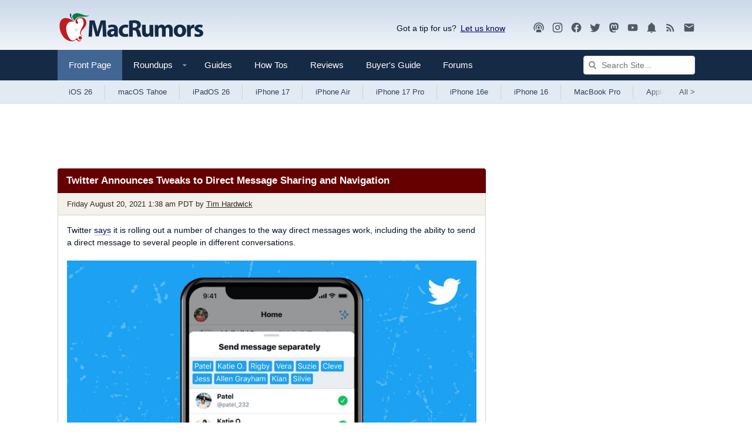

--- FILE ---
content_type: text/html
request_url: https://api.intentiq.com/profiles_engine/ProfilesEngineServlet?at=39&mi=10&dpi=936734067&pt=17&dpn=1&iiqidtype=2&iiqpcid=2b1ba018-8080-4c81-96dc-37dfbfd2b779&iiqpciddate=1769691707921&pcid=1644a886-4fec-4e31-8037-34ba71d8c274&idtype=3&gdpr=0&japs=false&jaesc=0&jafc=0&jaensc=0&jsver=0.33&testGroup=A&source=pbjs&ABTestingConfigurationSource=group&abtg=A&vrref=https%3A%2F%2Fwww.macrumors.com
body_size: 56
content:
{"abPercentage":97,"adt":1,"ct":2,"isOptedOut":false,"data":{"eids":[]},"dbsaved":"false","ls":true,"cttl":86400000,"abTestUuid":"g_9da14614-5c46-466c-9a5b-eb06e34063c2","tc":9,"sid":-110107928}

--- FILE ---
content_type: text/html; charset=utf-8
request_url: https://www.google.com/recaptcha/api2/aframe
body_size: 268
content:
<!DOCTYPE HTML><html><head><meta http-equiv="content-type" content="text/html; charset=UTF-8"></head><body><script nonce="50b0IgKYrGz3zxKzFvmsbA">/** Anti-fraud and anti-abuse applications only. See google.com/recaptcha */ try{var clients={'sodar':'https://pagead2.googlesyndication.com/pagead/sodar?'};window.addEventListener("message",function(a){try{if(a.source===window.parent){var b=JSON.parse(a.data);var c=clients[b['id']];if(c){var d=document.createElement('img');d.src=c+b['params']+'&rc='+(localStorage.getItem("rc::a")?sessionStorage.getItem("rc::b"):"");window.document.body.appendChild(d);sessionStorage.setItem("rc::e",parseInt(sessionStorage.getItem("rc::e")||0)+1);localStorage.setItem("rc::h",'1769691712412');}}}catch(b){}});window.parent.postMessage("_grecaptcha_ready", "*");}catch(b){}</script></body></html>

--- FILE ---
content_type: text/plain; charset=utf-8
request_url: https://ads.adthrive.com/http-api/cv2
body_size: 3498
content:
{"om":["0av741zl","0iyi1awv","0p298ycs8g7","0pycs8g7","0sm4lr19","0u2988cmwjg","1","1011_74_18364062","1011_74_18364134","1028_8728253","10298ua7afe","11142692","11509227","11896988","12010080","12010088","124843_10","1610308294","1611092","1891/84806","1h7yhpl7","2132:45327624","2307:0pycs8g7","2307:0u8cmwjg","2307:18bo9als","2307:1h7yhpl7","2307:1szmtd70","2307:3d4r29fd","2307:3o9hdib5","2307:3v2n6fcp","2307:4etfwvf1","2307:6neo1qsd","2307:7cidgnzy","2307:7cmeqmw8","2307:8orkh93v","2307:9krcxphu","2307:a2uqytjp","2307:a8beztgq","2307:amq35c4f","2307:bpecuyjx","2307:bu0fzuks","2307:ddr52z0n","2307:ehc482l0","2307:ehojwnap","2307:f3tdw9f3","2307:g749lgab","2307:hfqgqvcv","2307:hy959rg7","2307:jrqswq65","2307:ldsdwhka","2307:m3g2cewx","2307:n2rcz3xr","2307:nmuzeaa7","2307:o2s05iig","2307:oj70mowv","2307:oo8yaihc","2307:pi9dvb89","2307:plth4l1a","2307:r0u09phz","2307:rn9p8zym","2307:s400875z","2307:s4s41bit","2307:s5r5mftp","2307:sz7mvm85","2307:tdv4kmro","2307:u4atmpu4","2307:u5zlepic","2307:uyh45lbv","2307:wvuhrb6o","2307:z2zvrgyz","2409_25495_176_CR52092920","2409_25495_176_CR52186411","242697002","246110541","24732878","248496106","25_8b5u826e","25_pz8lwofu","25_ti0s3bz3","25_vfvpfnp8","25_yi6qlg3p","25_ztlksnbe","2662_200562_8166427","2662_200562_8168586","2676:81127799","2676:86739499","2676:86739704","2715_9888_522709","28925636","28933536","29402249","2aqgm79d","2jjp1phz","308_125204_13","32661333","33604871","33605403","33606388","33608958","34182009","3490:CR52223710","35e0p0kr","3658_136236_9jse9oga","3658_15078_T25355293","3658_15078_u5zlepic","3658_15106_u4atmpu4","3658_155735_0pycs8g7","3658_15602_w29yu4s2","3658_15936_0u8cmwjg","3658_16352_ehc482l0","3658_19243_cjsd6ifa","3658_19988_hy959rg7","3658_203382_f3tdw9f3","3658_22079_n2rcz3xr","3658_586765_T26228402","381513943572","39303318","39364467","3LMBEkP-wis","3a7sb5xc","3o9hdib5","3swzj6q3","3v2n6fcp","409_216366","409_225993","409_226320","409_226324","409_226327","409_227223","409_227237","409_228367","409_228373","409_235505","42231835","436396574","43919985","44023623","44144879","44629254","458901553568","47869802","481703827","485027845327","4etfwvf1","4fk9nxse","5126511933","51372410","51372434","514819301","52032031","52796268","52864446","53v6aquw","54335710","54779847","54779856","54779873","5510:9efxb1yn","5510:u4atmpu4","5510:uthpc18j","55763524","557_409_220139","557_409_220343","557_409_220344","557_409_220363","557_409_220364","557_409_228077","557_409_235510","557_409_235548","558_93_1h7yhpl7","558_93_bsgbu9lt","558_93_s4s41bit","55961723","56341213","56824595","56919496","5sfc9ja1","61213159","61526215","618576351","618876699","61900406","61900466","619089559","61916211","61916225","61916229","61932920","61932925","61961830","620646535428","62187798","6226560541","6250_66552_1037637336","627290883","627309156","627309159","628015148","628086965","628153053","628222860","628223277","628360579","628360582","628444259","628444349","628444433","628444439","628456382","628622163","628622172","628622244","628622247","628622250","628683371","628687043","628687157","628687460","628687463","628803013","628841673","629007394","629009180","629168010","629171196","62971378","630928655","6329020","63barbg1","64np4jkk","659216891404","665151850782","670070108","680_99480_700109389","680_99480_700109391","680_99480_700109393","683738007","684492634","684493019","686020459","694906156","694912939","697876994","6ejtrnf9","6jrz15kl","6mrds7pc","6tj9m7jw","6zt4aowl","700109389","700109399","704889081","705115233","705115263","705115332","705116861","705117050","705119942","705415296","708021974","7255_121665_axon-35","74243_74_18268075","74243_74_18364017","74243_74_18364134","749279198607","74wv3qdx","7cidgnzy","7cmeqmw8","7imiw6gw","7qevw67b","7sf7w6kh","80070391","8152859","8152879","8160967","8168539","8172728","8193078","83447748","86087909","86087917","86434333","86434454","86925938","8linfb0q","8mhdyvu8","8o298rkh93v","8orkh93v","9010/b9c5ee98f275001f41279fe47aaee919","9057/1ed2e1a3f7522e9d5b4d247b57ab0c7c","9057/211d1f0fa71d1a58cabee51f2180e38f","9057/231dc6cdaab2d0112d8c69cdcbfdf9e9","9057/37a3ff30354283181bfb9fb2ec2f8f75","9Z4uFPEnsAQ","9efxb1yn","9krcxphu","9uox3d6i","FC8Gv9lZIb0","a566o9hb","a7wye4jw","a8beztgq","amq35c4f","bc5edztw","bpecuyjx","bplqu4on","bsgbu9lt","bwthmrr1","c0mw623r","ce17a6ey","cgdc2q0j","chr203vn","ckznjym0","cr-2azmi2ttu9vd","cr-2azmi2ttuatj","cr-7f9n585bubwe","cr-a9s2xf1tubwj","cr-aaqt0j8subwj","cr-aaw20e1subwj","cr-aawz2m5tubwj","cr-ccr05f8w17tmu","cr-cfqw0i6pu7tmu","cr-f6puwm2w27tf1","cr-f6puwm2x27tf1","cr-q3xo02ccu9vd","cr-q3xo02ccubwe","cymho2zs","d7jlfyzd","ddr52z0n","dsugp5th","e38qsvko","e406ilcq","eal0nev6","ehc482l0","ehojwnap","eyprp485","f3h9fqou","f3tdw9f3","fd5sv9q0","fleb9ndb","fruor2jx","g6418f73","g72svoph","g749lgab","hbjq6ebe","heb21q1u","hffavbt7","hfqgqvcv","hi8dd2jh","hu52wf5i","hueqprai","hwr63jqc","hy959rg7","i2aglcoy","i90isgt0","ic7fhmq6","iu5svso2","ixnblmho","j1lywpow","j4r0agpc","jrqswq65","k2xfz54q","kx5rgl0a","lasd4xof","ldsdwhka","ll77hviy","ll8m2pwk","ltkghqf5","lxlnailk","mc163wv6","muvxy961","n2rcz3xr","n3egwnq7","n8w0plts","o2s05iig","ocnesxs5","of8dd9pr","oj70mowv","oo8yaihc","op9gtamy","othyxxi1","oz31jrd0","ozdii3rw","piwneqqj","pl298th4l1a","plth4l1a","q33mvhkz","q9plh3qd","qg57485n","qg76tgo1","qt09ii59","quk7w53j","quspexj2","riaslz7g","rk5pkdan","rnvjtx7r","ru42zlpb","rwwkn4ni","s4s41bit","srvah9hj","szmt953j","t3wa7f3z","t7d69r6a","tcyib76d","ti0s3bz3","u1jb75sm","u2x4z0j8","u30fsj32","u4atmpu4","uf5rmxyz","ufyepgre","ujl9wsn7","uqk9ow4n","uthpc18j","v705kko8","vdcb5d4i","vnc30v3n","vqw5ht8r","vwg10e52","wq5j4s9t","wvuhrb6o","wxfnrapl","x61c6oxa","x716iscu","xmnfj1ff","xncaqh7c","y141rtv6","y7a7djlm","ya949d2z","ybfhxisi","yi6qlg3p","z2zvrgyz","z31jgqln","z4ptnka9","z9ku9v6m","zaiy3lqy","zqs7z6cq","zw6jpag6","7979132","7979135"],"pmp":[],"adomains":["123notices.com","1md.org","about.bugmd.com","acelauncher.com","adameve.com","akusoli.com","allyspin.com","askanexpertonline.com","atomapplications.com","bassbet.com","betsson.gr","biz-zone.co","bizreach.jp","braverx.com","bubbleroom.se","bugmd.com","buydrcleanspray.com","byrna.com","capitaloneshopping.com","clarifion.com","combatironapparel.com","controlcase.com","convertwithwave.com","cotosen.com","countingmypennies.com","cratedb.com","croisieurope.be","cs.money","dallasnews.com","definition.org","derila-ergo.com","dhgate.com","dhs.gov","displate.com","easyprint.app","easyrecipefinder.co","fabpop.net","familynow.club","fla-keys.com","folkaly.com","g123.jp","gameswaka.com","getbugmd.com","getconsumerchoice.com","getcubbie.com","gowavebrowser.co","gowdr.com","gransino.com","grosvenorcasinos.com","guard.io","hero-wars.com","holts.com","instantbuzz.net","itsmanual.com","jackpotcitycasino.com","justanswer.com","justanswer.es","la-date.com","lightinthebox.com","liverrenew.com","local.com","lovehoney.com","lulutox.com","lymphsystemsupport.com","manualsdirectory.org","meccabingo.com","medimops.de","mensdrivingforce.com","millioner.com","miniretornaveis.com","mobiplus.me","myiq.com","national-lottery.co.uk","naturalhealthreports.net","nbliver360.com","nikke-global.com","nordicspirit.co.uk","nuubu.com","onlinemanualspdf.co","original-play.com","outliermodel.com","paperela.com","paradisestays.site","parasiterelief.com","peta.org","photoshelter.com","plannedparenthood.org","playvod-za.com","printeasilyapp.com","printwithwave.com","profitor.com","quicklearnx.com","quickrecipehub.com","rakuten-sec.co.jp","rangeusa.com","refinancegold.com","robocat.com","royalcaribbean.com","saba.com.mx","shift.com","simple.life","spinbara.com","systeme.io","taboola.com","tackenberg.de","temu.com","tenfactorialrocks.com","theoceanac.com","topaipick.com","totaladblock.com","usconcealedcarry.com","vagisil.com","vegashero.com","vegogarden.com","veryfast.io","viewmanuals.com","viewrecipe.net","votervoice.net","vuse.com","wavebrowser.co","wavebrowserpro.com","weareplannedparenthood.org","xiaflex.com","yourchamilia.com"]}

--- FILE ---
content_type: text/plain
request_url: https://rtb.openx.net/openrtbb/prebidjs
body_size: -222
content:
{"id":"79912748-f12d-4496-af4d-e15d1e2a525f","nbr":0}

--- FILE ---
content_type: text/plain
request_url: https://rtb.openx.net/openrtbb/prebidjs
body_size: -222
content:
{"id":"4fdd46c2-d4a0-429a-bf59-705acf0e99b8","nbr":0}

--- FILE ---
content_type: text/plain
request_url: https://rtb.openx.net/openrtbb/prebidjs
body_size: -83
content:
{"id":"749d94e3-6474-43e3-9005-11efddbe11b7","nbr":0}

--- FILE ---
content_type: text/plain; charset=UTF-8
request_url: https://at.teads.tv/fpc?analytics_tag_id=PUB_17002&tfpvi=&gdpr_consent=&gdpr_status=22&gdpr_reason=220&ccpa_consent=&sv=prebid-v1
body_size: 56
content:
Njk2ZDBhZDEtNjg0OS00NmRkLWE4YTYtM2E2ZjNiOGNiODRkIzEtMw==